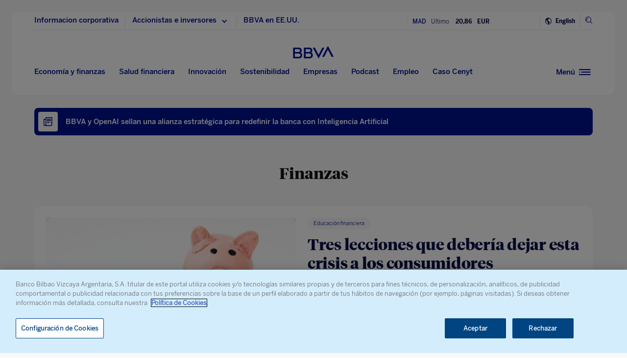

--- FILE ---
content_type: text/html; charset=utf-8
request_url: https://tools.eurolandir.com/tools/ticker/scrolling/?companycode=es-boy&v=v2.1&lang=es-es
body_size: 3246
content:


<!DOCTYPE html PUBLIC "-//W3C//DTD XHTML 1.0 Transitional//EN" "http://www.w3.org/TR/xhtml1/DTD/xhtml1-transitional.dtd">

<html xmlns="http://www.w3.org/1999/xhtml">

<head>
    <meta http-equiv="X-UA-Compatible" content="IE=9,10,11" />
    <meta name="viewport" content="width=device-width, initial-scale=1, user-scalable=yes" />
    <meta http-equiv="Content-Type" content="text/html; charset=UTF-8" />
    <title>Scrolling Ticker</title>

    <style rel="stylesheet" type="text/css">
        body {
            background-color: transparent;
        }
    </style>

    <script type="text/javascript" src="/tools/common/EurolandIFrameAutoHeight/EurolandToolAutoSizeObject.js"></script>

    <script type="text/javascript">
        var True = true, False = false;
    </script>
    
    

    
    <script src="/tools/ticker/bundles/fading.js?v=BPg8j-tl74XTv--iS-2P47I-QuKMzXnNUVAnELoraF81"></script>

    
    <script type="text/javascript">

        ScrollingTickerInstrumentObject.prototype.allowsBreaks = true;
        ScrollingTickerInstrumentObject.prototype.isDomSpan = false;

        var scroller;
                
        function load() {
            scroller = new ScrollingTickerFaderObject();
            document.body.appendChild(scroller.dom);
            
            scroller.hasFade = ("F3" != "F3");

            
 

            scroller.InstrumentsSettings.push({"timeZone":"W. Europe Standard Time","ianaTimezone":"Europe/Berlin","timeDiff":60,"winterTimeMarker":"","summerTimeMarker":"","instrumentID":60127,"isRealTime":false,"activationInstrumentID":0,"activationDateTimestamp":0,"name":"BBVA","isArabic":false,"containerTag":"","isExtended":false,"isEOD":false,"isEODDelayed":true,"Layout":[{"Children":[{"Children":[{"value":"MAD","tag":"text","className":"","hasSpace":true}],"tag":"SPAN","className":"companyname-span1","hasSpace":true}],"tag":"DIV","className":"companyname","hasSpace":true},{"Children":[{"Children":[{"value":"Último","tag":"text","className":"","hasSpace":true}],"tag":"SPAN","className":"last-span","hasSpace":true},{"value":"last","format":"0_#,##0.00","divider":1.0,"tag":"value","className":"","hasSpace":true}],"tag":"DIV","className":"last-price","hasSpace":true},{"Children":[{"Children":[{"value":"EUR","tag":"text","className":"","hasSpace":true}],"tag":"SPAN","className":"curr-span","hasSpace":true}],"tag":"DIV","className":"curr","hasSpace":true},{"Children":[{"value":"changePer","format":"0_+ #,##0.00\\%;- #,##0.00\\%;#,##0.00\\%","divider":1.0,"tag":"value","className":"","hasSpace":true}],"tag":"DIV","className":"changechangeper","hasSpace":true}]});scroller.InstrumentsSettings.push({"timeZone":"W. Europe Standard Time","ianaTimezone":"Europe/Berlin","timeDiff":60,"winterTimeMarker":"","summerTimeMarker":"","instrumentID":17684,"isRealTime":false,"activationInstrumentID":0,"activationDateTimestamp":0,"name":"BBVA","isArabic":false,"containerTag":"","isExtended":false,"isEOD":false,"isEODDelayed":true,"Layout":[{"Children":[{"Children":[{"value":"NYSE","tag":"text","className":"","hasSpace":true}],"tag":"SPAN","className":"companyname-span","hasSpace":true}],"tag":"DIV","className":"companyname","hasSpace":true},{"Children":[{"Children":[{"value":"Último","tag":"text","className":"","hasSpace":true}],"tag":"SPAN","className":"last-span","hasSpace":true},{"value":"last","format":"0_#,##0.00","divider":1.0,"tag":"value","className":"","hasSpace":true}],"tag":"DIV","className":"last-price","hasSpace":true},{"Children":[{"Children":[{"value":"USD","tag":"text","className":"","hasSpace":true}],"tag":"SPAN","className":"curr-span","hasSpace":true}],"tag":"DIV","className":"curr","hasSpace":true},{"Children":[{"value":"changePer","format":"0_+ #,##0.00\\%;- #,##0.00\\%;#,##0.00\\%","divider":1.0,"tag":"value","className":"","hasSpace":true}],"tag":"DIV","className":"changechangeper","hasSpace":true}]});scroller.InstrumentsSettings.push({"timeZone":"W. Europe Standard Time","ianaTimezone":"Europe/Berlin","timeDiff":60,"winterTimeMarker":"","summerTimeMarker":"","instrumentID":107821,"isRealTime":false,"activationInstrumentID":0,"activationDateTimestamp":0,"name":"BBVA","isArabic":false,"containerTag":"","isExtended":false,"isEOD":false,"isEODDelayed":true,"Layout":[{"Children":[{"Children":[{"value":"BVM","tag":"text","className":"","hasSpace":true}],"tag":"SPAN","className":"companyname-span2","hasSpace":true}],"tag":"DIV","className":"companyname","hasSpace":true},{"Children":[{"Children":[{"value":"Último","tag":"text","className":"","hasSpace":true}],"tag":"SPAN","className":"last-span","hasSpace":true},{"value":"last","format":"0_#,##0.00","divider":1.0,"tag":"value","className":"","hasSpace":true}],"tag":"DIV","className":"last-price","hasSpace":true},{"Children":[{"Children":[{"value":"MXN","tag":"text","className":"","hasSpace":true}],"tag":"SPAN","className":"curr-span","hasSpace":true}],"tag":"DIV","className":"curr","hasSpace":true},{"Children":[{"value":"changePer","format":"0_+ #,##0.00\\%;- #,##0.00\\%;#,##0.00\\%","divider":1.0,"tag":"value","className":"","hasSpace":true}],"tag":"DIV","className":"changechangeper","hasSpace":true}]});

            scroller.interval = 3;
            scroller.load();

            //gets all of the faider main objects
            var arr = [], index;
            index = scroller.arrInstruments.length;
            while(index--) {
                arr.push(scroller.arrInstruments[index].dom);
            }

            //passes the main objects to the auto resizer
            EurolandToolAutoSizeObject.load(arr);

            Graphics.frameCall = function () {
                scroller.frameCall();
            };
        }
    </script>
    <script src="/tools/ticker/Scripts/ScrollingTicker/realtime.extension.js"></script>
<script type="text/javascript">



    Utility.Lang.ShortMonth = ["ene.", "feb.", "mar.", "abr.", "may.", "jun.", "jul.", "ago.", "sep.", "oct.", "nov.", "dic."];
    Utility.Lang.FullMonth = ["enero", "febrero", "marzo", "abril", "mayo", "junio", "julio", "agosto", "septiembre", "octubre", "noviembre", "diciembre"];
    
    Utility.Lang.ShortDay=["do.", "lu.", "ma.", "mi.", "ju.", "vi.", "sá."];
    Utility.Lang.FullDay=["domingo", "lunes", "martes", "miércoles", "jueves", "viernes", "sábado"];
    Utility.dateFormat = 'dd/MM/yyyy';

    Utility.NumberFormat.strDecimalPoint = ",";
    Utility.NumberFormat.strThousandSeparator = ".";
    Utility.NumberFormat.strNegativeNumberFormat =
"-n";  
        function getApplicationBase()
        {
            var path = location.href;
            path = path.substring(0, path.indexOf(location.search));

            if(path.length > 0)
            {
                switch(String.fromCharCode(path.charCodeAt(path.length - 1)))
                {
                    case '\\':
                    case '/':
                        break;
                    default:
                        path += "/";
                        break;
                }
            }
            path += "../";
            return path;
        }
        var strApplicationBase = getApplicationBase();

        ScrollingTickerInstrumentObject.prototype.lang = "es-ES";
        ScrollingTickerInstrumentObject.prototype.decimalMarket = ",";
        ScrollingTickerInstrumentObject.prototype.thousandGroupMarker = ".";
        ScrollingTickerInstrumentObject.prototype.numberFormat = "#,##0";
        ScrollingTickerInstrumentObject.prototype.dataURI = "/tools/ticker/Scrolling/GetInstrumentData/";
        ScrollingTickerInstrumentObject.prototype.realtimeDataURI = "/tools/ticker/Scrolling/GetInstrumentRealTimeData/";
        ScrollingTickerInstrumentObject.prototype.marketInfoURI = "/tools/ticker/dataretriver/marketinfo";
        ScrollingTickerInstrumentObject.prototype.isAzure = false;
        ScrollingTickerInstrumentObject.prototype.errorLogUri = "/tools/ticker/DataRetriver/addErrorToEventlog/";
        ScrollingTickerInstrumentObject.prototype.appBaseLocation = strApplicationBase;
        ScrollingTickerInstrumentObject.prototype.allowsGraph = False;

        ScrollingTickerInstrumentObject.prototype.companyCode = "es-boy";
        ScrollingTickerInstrumentObject.prototype.version = "v2.1";

        ScrollingTickerInstrumentObject.prototype.viewThrottling = 500;
        RealTimeInstrument.prototype.snapshotSocketURI = 'https://func-rt-trades-evh-wps.azurewebsites.net/api/negotiate?hub=snapshot';
        RealTimeInstrument.prototype.tradeSocketURI = 'https://func-rt-trades-evh-wps.azurewebsites.net/api/negotiate?hub=trades'
        Page.DomainData.dataRetriverUrl = "/tools/ticker/DataRetriver/";

        CurrencyRateObject.prototype.Settings = {
            lang: 'es-ES',
            decimalMarket: ',',
            thousandGroupMarker: '.',
            updateInterval: 3600000,
            dataURL: "/tools/ticker/html/GetCurrencyRate/"
        };

</script>




    <script type="text/javascript">

            document.cssBodyVisibility = '';
            (function () {
                /*
                Because the BASE tag requires the full URL and not a relative URI,
                this script is required in order to keep any domain name from entering into the HTML output.
                */
                var link = "Solutions/ScrollingTicker/es-boy/",
                    dom = document.createElement('base'),
                    head = document.getElementsByTagName('head')[0],
                    url = "style_v2.1.css";

                switch (link.substr(0, 5).toLowerCase()) {
                    case 'http:':
                    case 'https':
                        break;
                    default:
                        link = strApplicationBase + link;
                        break;
                }

                dom.setAttribute("href", link);

                head.appendChild(dom);
                /*
                LazyLoader([url], function () {
                document.cssBodyVisibility = 'visible';
                if (document.body)
                document.body.style.visibility = document.cssBodyVisibility;
                });
                */

                link = document.createElement('link');
                link.setAttribute('href', url);
                link.setAttribute('rel', 'stylesheet');
                link.setAttribute('type', 'text/css');

                if (typeof document.createStyleSheet == 'function')
                    document.createStyleSheet(url);

                head.appendChild(link);

                Page.getData(url, null, function () {

                    document.cssBodyVisibility = 'visible';
                    if (document.body)
                        document.body.style.visibility = document.cssBodyVisibility;

                }, null, null, 5, function (http) {

                    document.cssBodyVisibility = 'visible';
                    if (document.body)
                        document.body.style.visibility = document.cssBodyVisibility;

                }, true);

            })();

            function sysLoad() {
                if (document.cssBodyVisibility.length)
                    document.body.style.visibility = document.cssBodyVisibility;
                document.body.style.height = '100%';
            }

    </script>

    



</head>
<body style="visibility: hidden;" class="es-ES" onload="sysLoad(); Page.load(); load();">
</body>
</html>


--- FILE ---
content_type: text/html; charset=utf-8
request_url: https://tools.eurolandir.com/tools/ticker/Scrolling/GetInstrumentData/?sid=0.6514006958922738&instrumentID=107821&lang=es-ES&decimalMarket=%2C&thousandGroupMarker=.&timeZone=W.%20Europe%20Standard%20Time&defaultNumberFormat=%23%2C%23%230&companycode=es-boy&getCleanData=false&IsCard=false&PeriodJumpValue=0&CurrencyConvert=&v=v2.1
body_size: 149
content:
{"e":0,"Values":[{"name":"last","Formats":[{"format":"0_#,##0.00","value":"433,00","rawValue":433.0000000000}]},{"changeIndicator":1,"name":"changePer","Formats":[{"format":"0_+ #,##0.00\\%;- #,##0.00\\%;#,##0.00\\%","value":"+ 2,36%","rawValue":2.3641}]}],"ExtraData":[{"Key":"open","Value":420.0000000000},{"Key":"prevClose","Value":423.0000000000}]}

--- FILE ---
content_type: text/html; charset=utf-8
request_url: https://tools.eurolandir.com/tools/ticker/Scrolling/GetInstrumentData/?sid=0.1165877362148866&instrumentID=17684&lang=es-ES&decimalMarket=%2C&thousandGroupMarker=.&timeZone=W.%20Europe%20Standard%20Time&defaultNumberFormat=%23%2C%23%230&companycode=es-boy&getCleanData=false&IsCard=false&PeriodJumpValue=0&CurrencyConvert=&v=v2.1
body_size: 163
content:
{"e":0,"Values":[{"name":"last","Formats":[{"format":"0_#,##0.00","value":"24,73","rawValue":24.7300000000}]},{"changeIndicator":1,"name":"changePer","Formats":[{"format":"0_+ #,##0.00\\%;- #,##0.00\\%;#,##0.00\\%","value":"+ 2,66%","rawValue":2.6567}]}],"ExtraData":[{"Key":"open","Value":24.2200000000},{"Key":"prevClose","Value":24.0900000000}]}

--- FILE ---
content_type: text/html; charset=utf-8
request_url: https://tools.eurolandir.com/tools/ticker/Scrolling/GetInstrumentData/?sid=0.8907100405182058&instrumentID=60127&lang=es-ES&decimalMarket=%2C&thousandGroupMarker=.&timeZone=W.%20Europe%20Standard%20Time&defaultNumberFormat=%23%2C%23%230&companycode=es-boy&getCleanData=false&IsCard=false&PeriodJumpValue=0&CurrencyConvert=&v=v2.1
body_size: 159
content:
{"e":0,"Values":[{"name":"last","Formats":[{"format":"0_#,##0.00","value":"20,86","rawValue":20.8600000000}]},{"changeIndicator":1,"name":"changePer","Formats":[{"format":"0_+ #,##0.00\\%;- #,##0.00\\%;#,##0.00\\%","value":"+ 0,39%","rawValue":0.3850}]}],"ExtraData":[{"Key":"open","Value":20.6600000000},{"Key":"prevClose","Value":20.7800000000}]}